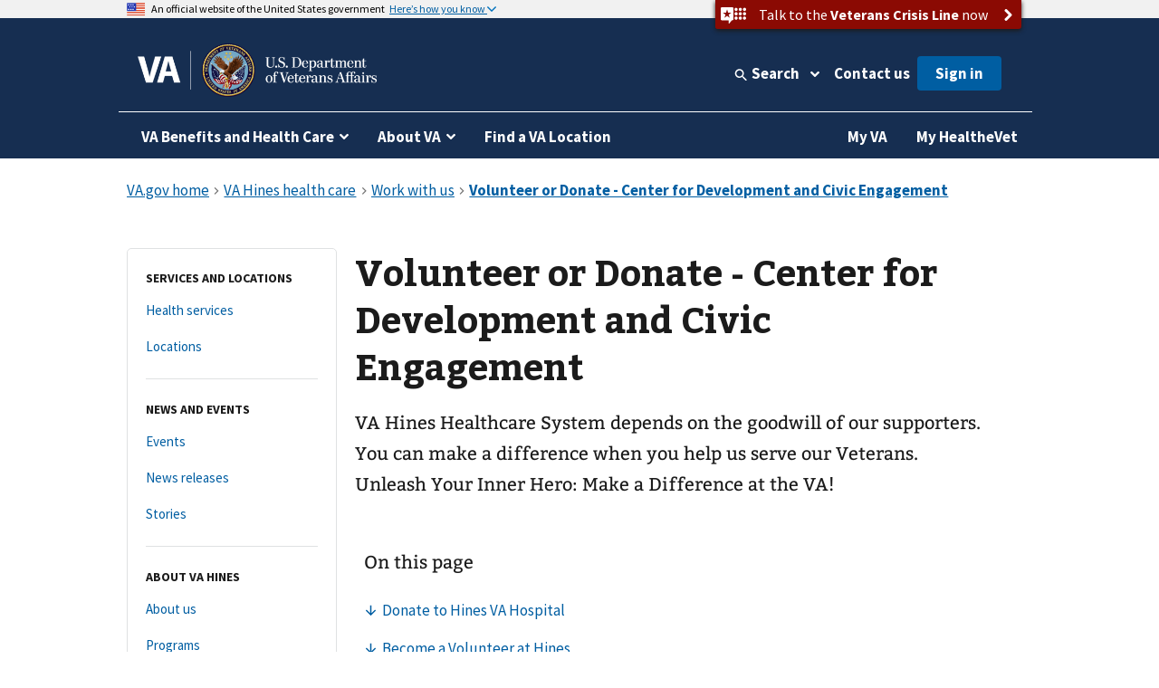

--- FILE ---
content_type: text/html
request_url: https://www.va.gov/hines-health-care/work-with-us/volunteer-or-donate/
body_size: 14542
content:
<!DOCTYPE html><!--[if lt IE 7 ]> <html lang="en" class="ie6"> <![endif]--><!--[if IE 7 ]> <html lang="en" class="ie7"> <![endif]--><!--[if IE 8 ]> <html lang="en" class="ie8"> <![endif]--><!--[if IE 9 ]> <html lang="en" class="ie9"> <![endif]--><!--[if (gt IE 9)|!(IE)]><!--><html lang="en"><!--<![endif]--><!--
  layout: health_care_region_detail_page.drupal.liquid
  path: hines-health-care/work-with-us/volunteer-or-donate
  entityId: 34764
--><head>
  <meta charset="utf-8">
  <meta http-equiv="X-UA-Compatible" content="IE=edge">
  <meta name="HandheldFriendly" content="True">
  <meta name="MobileOptimized" content="320">
  <meta name="viewport" content="width=device-width, initial-scale=1.0">

  <!-- Preconnecting required origins: https://web.dev/uses-rel-preconnect/ -->
  <link rel="preconnect" href="https://www.googletagmanager.com">
    <link rel="preconnect" href="https://api.va.gov">

  <!-- Index only pages on production. -->

  <!-- Add metatags. -->
<!-- Canonical URL -->
  <link rel="canonical" href="https://www.va.gov/hines-health-care/work-with-us/volunteer-or-donate/">

<!-- Last updated -->
  <meta name="DC.Date" scheme="W3CDTF" content="2025-12-18">


<!-- Last updated -->

<!-- Mobile App Promo Banners config -->

<!-- End Mobile App Promo Banners config -->

<!-- og:url -->
  <meta property="og:url" content="https://www.va.gov/hines-health-care/work-with-us/volunteer-or-donate/">

<!-- og:type -->
<meta property="og:type" content="website">

<!-- article:tags -->

<!-- Custom metatags -->
                          <meta name="description" content="VA Hines Healthcare System depends on the goodwill of our supporters. You can make a difference when you help us serve our Veterans. Unleash Your Inner Hero: Make a Difference at the VA!">
                    <link rel="image_src" href="https://www.va.gov/img/design/logo/va-og-image.png">
                        <meta property="og:description" content="VA Hines Healthcare System depends on the goodwill of our supporters. You can make a difference when you help us serve our Veterans. Unleash Your Inner Hero: Make a Difference at the VA!">
                              <meta property="og:image" content="https://www.va.gov/img/design/logo/va-og-image.png">
                              <meta property="og:image:alt" content="U.S. Department of Veterans Affairs">
                              <meta property="og:site_name" content="Veterans Affairs">
                              <meta property="og:title" content="Volunteer or Donate - Center for Development and Civic Engagement | Veterans Affairs">
                              <title>Volunteer Or Donate - Center For Development And Civic Engagement | VA Hines Health Care | Veterans Affairs</title>
                              <meta name="twitter:card" content="summary_large_image">
                              <meta name="twitter:description" content="You can make a difference when you volunteer at or donate to the VA Hines Healthcare System.">
                              <meta name="twitter:image" content="https://www.va.gov/img/design/logo/va-og-image.png">
                              <meta name="twitter:image:alt" content="U.S. Department of Veterans Affairs">
                              <meta name="twitter:site" content="@DeptVetAffairs">
                              <meta name="twitter:title" content="Volunteer or Donate - Center for Development and Civic Engagement | VA Hines health care | Veterans Affairs">
        
<!-- Default metatags -->

  <!-- Add polyfills. -->
  <script nonce="VoxWlYfTNOfacDui8WRyTD9KGd0tdXa1" nomodule data-entry-name="polyfills.js" src="https://prod-va-gov-assets.s3-us-gov-west-1.amazonaws.com/generated/polyfills.entry.js"></script>

  <!-- Add analytics helpers. -->
  <script nonce="VoxWlYfTNOfacDui8WRyTD9KGd0tdXa1">
/**
 * An alias for window.dataLayer.push made available under the window so that it is accessible in content files.
 * @module module:record-event
 * @see https://developers.google.com/tag-manager/devguide
 * @see module:platform/monitoring/record-event
 * @param {object} data - The event data that will be sent to GA.
 */
window.dataLayer = [] || window.dataLayer;
window.recordEvent = function(data) {
  return window.dataLayer.push(data);
};
window.recordMultipleEvents = function (events){
  events.forEach(event => recordEvent(event))
}
  </script>

  <!-- Add web components. -->
    <link rel="stylesheet" data-entry-name="web-components.css" href="https://prod-va-gov-assets.s3-us-gov-west-1.amazonaws.com/generated/web-components.css">

      <script nonce="VoxWlYfTNOfacDui8WRyTD9KGd0tdXa1" defer data-entry-name="web-components.js" src="https://prod-va-gov-assets.s3-us-gov-west-1.amazonaws.com/generated/web-components.entry.js"></script>
  
  <!-- Render GA template. -->

    


<script data-e2e="analytics-script" nonce="VoxWlYfTNOfacDui8WRyTD9KGd0tdXa1">
        (function(w, d, s, l, i) {
  w[l] = w[l] || [];
  w[l].push({ 'gtm.start': new Date().getTime(), event: 'gtm.js' });
  var f = d.getElementsByTagName(s)[0],
    j = d.createElement(s),
    dl = l != 'dataLayer' ? '&l=' + l : '';
  j.async = true;
  j.src = 'https://www.googletagmanager.com/gtm.js?id=' + i + dl;
  f.parentNode.insertBefore(j, f);
})(window, document, 'script', 'dataLayer', 'GTM-WFJWBD');
      (function(window) {
  function withFormContent(acc, data) {
    //console.log("acc.content data",data.Content);
    acc.content = data.Content;
  }

  function withFeedbackUUID(acc, data) {
    acc.feedbackUUID = data.Feedback_UUID;
  }

  function mEvent(name, action, opts) {
    opts = opts || {};
    var custom = opts.custom;
    var label = opts.label;

    function handle(event) {
      var start = +new Date();
      var cm = window.cm || function() {};
      var mData = event.detail;
      var eData = {
        category: 'Medallia',
        action: action,
        label: label || mData.Form_Type,
        value: mData.Form_ID,
        myParams: {},
      };
      if (custom) {
        for (var i = 0; i < custom.length; i++)
          custom[i](eData.myParams, mData);
      }
      var end = +new Date();
      console.log('send', 'event', eData, end - start);
      recordEvent({
        event: eData.action,
        'survey-tool': eData.category,
        'survey-form-id': eData.value,
        'survey-status': eData.label,
        'survey-details': eData.myParams,
      });
    }
    window.addEventListener('MDigital_' + name, handle);
  }
  mEvent('ShowForm_Called', 'survey-show-form-call');
  mEvent('Form_Displayed', 'survey-start-form');
  mEvent('Form_Next_Page', 'survey-next-click');
  mEvent('Form_Back_Page', 'survey-back-click');
  mEvent('Form_Close_Submitted', 'survey-submit-close');
  mEvent('Form_Close_No_Submit', 'survey-no-submit-close');
  mEvent('Feedback_Submit', 'survey-submit', {
    custom: [withFeedbackUUID, withFormContent],
  });
  mEvent('Submit_Feedback', 'survey--submission', {
    custom: [withFeedbackUUID, withFormContent],
  });
  mEvent('Feedback_Button_Clicked', 'survey-button-click', {
    custom: [withFeedbackUUID],
  });
  mEvent('ThankYou_Displayed', 'survey--submission-successful', {
    custom: [withFeedbackUUID, withFormContent],
  });
  mEvent('Invite_Displayed', 'survey-invitation-display', {
    label: 'Invite',
  });
  mEvent('Invite_Accepted', 'survey-invitation-accept', {
    label: 'Invite',
  });
  mEvent('Invite_Declined', 'survey-invitation-decline', {
    label: 'Invite',
  });
  mEvent('Invite_Skipped', 'survey-invitation-skip', {
    label: 'Invite',
  });
})(window);
    
  recordEvent({ environment: 'vagovprod' });
  if ( self !== top ) {
    recordEvent({ event: 'iframed', embeddedIn: document.referrer });
  }
</script>


  <!-- Add Icons. -->
  <link href="https://s3-us-gov-west-1.amazonaws.com/content.www.va.gov/img/design/icons/apple-touch-icon.png" rel="apple-touch-icon-precomposed">
  <link href="https://s3-us-gov-west-1.amazonaws.com/content.www.va.gov/img/design/icons/apple-touch-icon-72x72.png" rel="apple-touch-icon-precomposed" sizes="72x72">
  <link href="https://s3-us-gov-west-1.amazonaws.com/content.www.va.gov/img/design/icons/apple-touch-icon-114x114.png" rel="apple-touch-icon-precomposed" sizes="114x114">
  <link href="https://s3-us-gov-west-1.amazonaws.com/content.www.va.gov/img/design/icons/apple-touch-icon-152x152.png" rel="apple-touch-icon-precomposed" sizes="144x144">
  <link rel="shortcut icon" href="https://s3-us-gov-west-1.amazonaws.com/content.www.va.gov/img/design/icons/favicon.ico">

  <meta name="msapplication-TileImage" content="/img/design/icons/apple-touch-icon-114x114">
  <meta name="msapplication-TileColor" content="#144073">

  <!-- Preload main fonts -->
  <link rel="preload" href="https://prod-va-gov-assets.s3-us-gov-west-1.amazonaws.com/generated/sourcesanspro-bold-webfont.woff2" as="font" type="font/woff2" crossorigin>
  <link rel="preload" href="https://prod-va-gov-assets.s3-us-gov-west-1.amazonaws.com/generated/sourcesanspro-regular-webfont.woff2" as="font" type="font/woff2" crossorigin>
  <link rel="preload" href="https://prod-va-gov-assets.s3-us-gov-west-1.amazonaws.com/generated/bitter-bold.woff2" as="font" type="font/woff2" crossorigin>

  <!-- CSS -->
  <link rel="stylesheet" data-entry-name="style.css" href="https://prod-va-gov-assets.s3-us-gov-west-1.amazonaws.com/generated/style.css">
  <link rel="stylesheet" data-entry-content="content-build.css" href="https://s3-us-gov-west-1.amazonaws.com/content.www.va.gov/assets/content-build.css">
  <link rel="stylesheet" data-entry-name="static-pages.css" href="https://prod-va-gov-assets.s3-us-gov-west-1.amazonaws.com/generated/static-pages.css">

  <!-- Old IE -->

  <!--[if lt IE 9]>
<link rel='stylesheet' href='/assets/css/ie.css'>
<![endif]-->


  <script nonce="VoxWlYfTNOfacDui8WRyTD9KGd0tdXa1" defer data-entry-name="vendor.js" src="https://prod-va-gov-assets.s3-us-gov-west-1.amazonaws.com/generated/vendor.entry.js"></script>
  <script nonce="VoxWlYfTNOfacDui8WRyTD9KGd0tdXa1" defer data-entry-name="static-pages.js" src="https://prod-va-gov-assets.s3-us-gov-west-1.amazonaws.com/generated/static-pages.entry.js"></script>

  <!--
  We participate in the US government’s analytics program. See the data at analytics.usa.gov.
  https://github.com/digital-analytics-program/gov-wide-code
-->
  <script async type="text/javascript" nonce="VoxWlYfTNOfacDui8WRyTD9KGd0tdXa1" src="https://dap.digitalgov.gov/Universal-Federated-Analytics-Min.js?agency=VA" id="_fed_an_ua_tag"></script>

  <script nonce="VoxWlYfTNOfacDui8WRyTD9KGd0tdXa1" type="text/javascript">
    function focusContent(e) {
      e.preventDefault();
      const contentElement = document.querySelector('#content h1') || document.querySelector('#content');
      contentElement.setAttribute('tabindex', '-1');
      contentElement.addEventListener('blur', function(event) {
        event.target.removeAttribute('tabindex');
      }, true);
      window.scrollTo(0, contentElement.offsetTop);
      contentElement.focus();
    }
    window.VetsGov = window.VetsGov || {};
    window.VetsGov.headerFooter = JSON.parse("{\"footerData\":[{\"column\":\"bottom_rail\",\"href\":\"https://www.va.gov/accessibility-at-va\",\"order\":1,\"target\":null,\"title\":\"508 compliance\"},{\"column\":\"bottom_rail\",\"href\":\"https://www.va.gov/resources/your-civil-rights-and-how-to-file-a-discrimination-complaint/\",\"order\":2,\"target\":null,\"title\":\"Civil Rights\"},{\"column\":\"bottom_rail\",\"href\":\"https://department.va.gov/foia/\",\"order\":3,\"target\":null,\"title\":\"Freedom of Information Act (FOIA)\"},{\"column\":\"bottom_rail\",\"href\":\"https://www.va.gov/report-harassment/\",\"order\":4,\"target\":null,\"title\":\"Harassment\"},{\"column\":\"bottom_rail\",\"href\":\"https://www.va.gov/oig/\",\"order\":5,\"target\":null,\"title\":\"Office of Inspector General\"},{\"column\":\"bottom_rail\",\"href\":\"https://www.va.gov/opa/Plain_Language.asp\",\"order\":6,\"target\":null,\"title\":\"Plain language\"},{\"column\":\"bottom_rail\",\"href\":\"https://www.va.gov/privacy-policy/\",\"order\":7,\"target\":null,\"title\":\"Privacy, policies, and legal information\"},{\"column\":\"bottom_rail\",\"href\":\"https://www.oprm.va.gov/\",\"order\":8,\"target\":null,\"title\":\"VA Privacy Service\"},{\"column\":\"bottom_rail\",\"href\":\"https://www.va.gov/ORM/NoFEAR_Select.asp\",\"order\":9,\"target\":null,\"title\":\"No FEAR Act Data\"},{\"column\":\"bottom_rail\",\"href\":\"https://www.usa.gov/\",\"order\":10,\"target\":null,\"title\":\"USA.gov\"},{\"column\":\"bottom_rail\",\"href\":\"https://www.va.gov/performance-dashboard/\",\"order\":11,\"target\":null,\"title\":\"VA performance dashboard\"},{\"column\":\"bottom_rail\",\"href\":\"https://www.va.gov/veterans-portrait-project/\",\"order\":12,\"target\":null,\"title\":\"Veterans Portrait Project\"},{\"column\":1,\"href\":\"https://www.va.gov/homeless/\",\"order\":1,\"target\":null,\"title\":\"Homeless Veterans\"},{\"column\":1,\"href\":\"https://www.va.gov/womenvet/\",\"order\":2,\"target\":null,\"title\":\"Women Veterans\"},{\"column\":1,\"href\":\"https://www.va.gov/centerforminorityveterans/\",\"order\":3,\"target\":null,\"title\":\"Minority Veterans\"},{\"column\":1,\"href\":\"https://www.ptsd.va.gov/\",\"order\":4,\"target\":null,\"title\":\"PTSD\"},{\"column\":1,\"href\":\"https://www.mentalhealth.va.gov/\",\"order\":5,\"target\":null,\"title\":\"Mental health\"},{\"column\":1,\"href\":\"https://department.va.gov/veteran-sports/\",\"order\":6,\"target\":null,\"title\":\"Adaptive sports and special events\"},{\"column\":1,\"href\":\"https://www.va.gov/osdbu/\",\"order\":7,\"target\":null,\"title\":\"Small business programs\"},{\"column\":1,\"href\":\"https://www.va.gov/outreach-and-events/events/\",\"order\":8,\"target\":null,\"title\":\"VA outreach events\"},{\"column\":1,\"href\":\"https://www.nrd.gov/\",\"order\":9,\"target\":null,\"title\":\"National Resource Directory\"},{\"column\":2,\"href\":\"https://www.va.gov/forms/\",\"order\":1,\"target\":null,\"title\":\"VA forms\"},{\"column\":2,\"href\":\"https://www.accesstocare.va.gov/\",\"order\":2,\"target\":null,\"title\":\"VA health care access and quality\"},{\"column\":2,\"href\":\"https://www.va.gov/get-help-from-accredited-representative\",\"order\":3,\"target\":null,\"title\":\"Get help from an accredited representative or VSO\"},{\"column\":2,\"href\":\"https://www.mobile.va.gov/appstore/\",\"order\":4,\"target\":null,\"title\":\"VA mobile apps\"},{\"column\":2,\"href\":\"https://department.va.gov/about/state-departments-of-veterans-affairs-office-locations/\",\"order\":5,\"target\":null,\"title\":\"State Veterans Affairs offices\"},{\"column\":2,\"href\":\"https://www.va.gov/opal/fo/dbwva.asp\",\"order\":6,\"target\":null,\"title\":\"Doing business with VA\"},{\"column\":2,\"href\":\"https://www.va.gov/jobs/\",\"order\":7,\"target\":null,\"title\":\"Careers at VA\"},{\"column\":2,\"href\":\"https://www.va.gov/outreach-and-events/outreach-materials\",\"order\":8,\"target\":null,\"title\":\"VA outreach materials\"},{\"column\":2,\"href\":\"https://www.va.gov/welcome-kit/\",\"order\":9,\"target\":null,\"title\":\"Your VA welcome kit\"},{\"column\":3,\"href\":\"https://news.va.gov/\",\"order\":1,\"target\":null,\"title\":\"VA news\"},{\"column\":3,\"href\":\"https://www.va.gov/opa/pressrel/\",\"order\":2,\"target\":null,\"title\":\"Press releases\"},{\"column\":3,\"href\":\"https://public.govdelivery.com/accounts/USVA/subscriber/new/\",\"order\":3,\"target\":null,\"title\":\"Email updates\"},{\"column\":3,\"href\":\"https://www.facebook.com/VeteransAffairs\",\"order\":4,\"target\":null,\"title\":\"Facebook\"},{\"column\":3,\"href\":\"https://www.instagram.com/deptvetaffairs/\",\"order\":5,\"target\":null,\"title\":\"Instagram\"},{\"column\":3,\"href\":\"https://x.com/DeptVetAffairs/\",\"order\":6,\"target\":null,\"title\":\"X\"},{\"column\":3,\"href\":\"https://www.flickr.com/photos/VeteransAffairs/\",\"order\":7,\"target\":null,\"title\":\"Flickr\"},{\"column\":3,\"href\":\"https://www.youtube.com/user/DeptVetAffairs\",\"order\":8,\"target\":null,\"title\":\"YouTube\"},{\"column\":3,\"href\":\"https://digital.va.gov/web-governance/social-media/social-media-sites/\",\"order\":9,\"target\":null,\"title\":\"All VA social media\"},{\"column\":4,\"href\":\"https://www.va.gov/resources/\",\"order\":1,\"target\":null,\"title\":\"Resources and support\"},{\"column\":4,\"href\":\"https://www.va.gov/contact-us/\",\"order\":2,\"target\":null,\"title\":\"Contact us\"},{\"column\":4,\"label\":\"Call us\",\"href\":\"tel:18006982411\",\"order\":3,\"target\":null,\"title\":\"800-698-2411\"},{\"column\":4,\"href\":\"tel:711\",\"order\":4,\"target\":null,\"title\":\"TTY: 711\"},{\"column\":4,\"label\":\"Visit a medical center or regional office\",\"href\":\"https://www.va.gov/find-locations/\",\"order\":5,\"target\":null,\"title\":\"Find a VA location\"}],\"megaMenuData\":[{\"title\":\"VA Benefits and Health Care\",\"menuSections\":[{\"title\":\"Health care\",\"links\":{\"seeAllLink\":{\"text\":\"View all in health care\",\"href\":\"https://www.va.gov/health-care\"},\"columnOne\":{\"title\":\"Get health care benefits\",\"links\":[{\"text\":\"About VA health benefits\",\"href\":\"https://www.va.gov/health-care/about-va-health-benefits\"},{\"text\":\"How to apply\",\"href\":\"https://www.va.gov/health-care/how-to-apply\"},{\"text\":\"Family and caregiver health benefits\",\"href\":\"https://www.va.gov/family-and-caregiver-benefits/health-and-disability\"},{\"text\":\"Apply now for health care\",\"href\":\"https://www.va.gov/health-care/apply/application\"}]},\"columnTwo\":{\"title\":\"Manage your health\",\"links\":[{\"text\":\"Manage health appointments\",\"href\":\"https://www.va.gov/health-care/manage-appointments\"},{\"text\":\"Refill prescriptions and manage medications\",\"href\":\"https://www.va.gov/health-care/manage-prescriptions-medications\"},{\"text\":\"Review medical records online\",\"href\":\"https://www.va.gov/health-care/review-medical-records\"},{\"text\":\"Send and receive secure messages\",\"href\":\"https://www.va.gov/health-care/send-receive-messages\"},{\"text\":\"File for travel pay reimbursement\",\"href\":\"https://www.va.gov/health-care/file-travel-pay-reimbursement\"}]},\"columnThree\":{\"img\":{\"src\":\"https://www.va.gov/img/styles/3_2_medium_thumbnail/public/hub_promos/health-care.png\",\"alt\":\"\"},\"link\":{\"text\":\"Manage your health care with My HealtheVet on VA.gov\",\"href\":\"https://www.va.gov/health-care/manage-health\"},\"description\":\"You can now manage your VA health care in the same place you manage your other VA benefits and services.\"}}},{\"title\":\"Disability\",\"links\":{\"seeAllLink\":{\"text\":\"View all in disability\",\"href\":\"https://www.va.gov/disability\"},\"columnOne\":{\"title\":\"Get disability benefits\",\"links\":[{\"text\":\"Eligibility\",\"href\":\"https://www.va.gov/disability/eligibility\"},{\"text\":\"How to file a claim\",\"href\":\"https://www.va.gov/disability/how-to-file-claim\"},{\"text\":\"Survivor and dependent compensation (DIC)\",\"href\":\"https://www.va.gov/family-and-caregiver-benefits/survivor-compensation/dependency-indemnity-compensation\"},{\"text\":\"File a claim online\",\"href\":\"https://www.va.gov/disability/file-disability-claim-form-21-526ez/\"}]},\"columnTwo\":{\"title\":\"Manage your benefits\",\"links\":[{\"text\":\"Check your claim, decision review, or appeal status\",\"href\":\"https://www.va.gov/claim-or-appeal-status\"},{\"text\":\"View your payment history\",\"href\":\"https://www.va.gov/va-payment-history\"},{\"text\":\"Upload evidence to support your claim\",\"href\":\"https://www.va.gov/disability/upload-supporting-evidence\"},{\"text\":\"File for a VA disability increase\",\"href\":\"https://www.va.gov/disability/file-disability-claim-form-21-526ez/\"},{\"text\":\"Request a decision review or appeal\",\"href\":\"https://www.va.gov/decision-reviews\"}]},\"columnThree\":{\"img\":{\"src\":\"https://www.va.gov/img/styles/3_2_medium_thumbnail/public/hub_promos/disability.png\",\"alt\":\"\"},\"link\":{\"text\":\"VA claim exam (C&P exam)\",\"href\":\"https://www.va.gov/resources/va-claim-exam\"},\"description\":\"Find out why you might need a claim exam. Learn how to schedule and prepare for your appointment.\"}}},{\"title\":\"Education and training\",\"links\":{\"seeAllLink\":{\"text\":\"View all in education\",\"href\":\"https://www.va.gov/education\"},\"columnOne\":{\"title\":\"Get education benefits\",\"links\":[{\"text\":\"About GI Bill benefits\",\"href\":\"https://www.va.gov/education/about-gi-bill-benefits\"},{\"text\":\"Eligibility\",\"href\":\"https://www.va.gov/education/eligibility\"},{\"text\":\"How to apply\",\"href\":\"https://www.va.gov/education/how-to-apply\"},{\"text\":\"Veteran Readiness and Employment (Chapter 31)\",\"href\":\"https://www.va.gov/careers-employment/vocational-rehabilitation\"},{\"text\":\"Education and career benefits for family members\",\"href\":\"https://www.va.gov/family-and-caregiver-benefits/education-and-careers\"}]},\"columnTwo\":{\"title\":\"Manage your benefits\",\"links\":[{\"text\":\"View your VA payment history\",\"href\":\"https://www.va.gov/va-payment-history\"},{\"text\":\"Check your remaining Post-9/11 GI Bill benefits\",\"href\":\"https://www.va.gov/education/check-remaining-post-9-11-gi-bill-benefits\"},{\"text\":\"Transfer your Post-9/11 GI Bill benefits\",\"href\":\"https://www.va.gov/education/transfer-post-9-11-gi-bill-benefits\"},{\"text\":\"Verify your school enrollment\",\"href\":\"https://www.va.gov/education/verify-school-enrollment\"},{\"text\":\"Change your direct deposit information\",\"href\":\"https://www.va.gov/change-direct-deposit\"}]},\"columnThree\":{\"img\":{\"src\":\"https://www.va.gov/img/styles/3_2_medium_thumbnail/public/hub_promos/education.png\",\"alt\":\"\"},\"link\":{\"text\":\"GI Bill\u00AE Comparison Tool\",\"href\":\"https://www.va.gov/education/gi-bill-comparison-tool\"},\"description\":\"Learn about education programs and compare benefits by school.\"}}},{\"title\":\"Careers and employment\",\"links\":{\"seeAllLink\":{\"text\":\"View all in careers and employment\",\"href\":\"https://www.va.gov/careers-employment\"},\"columnOne\":{\"title\":\"Get employment benefits\",\"links\":[{\"text\":\"About Veteran Readiness and Employment (VR&E)\",\"href\":\"https://www.va.gov/careers-employment/vocational-rehabilitation\"},{\"text\":\"How to apply\",\"href\":\"https://www.va.gov/careers-employment/vocational-rehabilitation/how-to-apply\"},{\"text\":\"Educational and career counseling\",\"href\":\"https://www.va.gov/careers-employment/education-and-career-counseling\"},{\"text\":\"Veteran-owned small business support\",\"href\":\"https://www.va.gov/careers-employment/veteran-owned-business-support\"},{\"text\":\"Apply for VR&E benefits\",\"href\":\"https://www.va.gov/careers-employment/vocational-rehabilitation/apply-vre-form-28-1900/\"}]},\"columnTwo\":{\"title\":\"Manage your career\",\"links\":[{\"text\":\"VA transition assistance\",\"href\":\"https://www.benefits.va.gov/tap/\"},{\"text\":\"Find a job\",\"href\":\"https://www.dol.gov/veterans/findajob/\"},{\"text\":\"Find VA careers and support\",\"href\":\"https://www.va.gov/jobs/\"},{\"text\":\"Print your civil service preference letter\",\"href\":\"https://www.va.gov/records/download-va-letters\"}]},\"columnThree\":{\"img\":{\"src\":\"https://www.va.gov/img/styles/3_2_medium_thumbnail/public/hub_promos/careers.png\",\"alt\":\"\"},\"link\":{\"text\":\"Check your VR&E eligibility and benefits\",\"href\":\"https://www.va.gov/careers-employment/your-vre-eligibility/\"},\"description\":\"Sign in and we\u2019ll tell you if you\u2019re eligible for VR&E benefits.\"}}},{\"title\":\"Pension\",\"links\":{\"seeAllLink\":{\"text\":\"View all in pension\",\"href\":\"https://www.va.gov/pension\"},\"columnOne\":{\"title\":\"Get pension benefits\",\"links\":[{\"text\":\"Veterans Pension eligibility\",\"href\":\"https://www.va.gov/pension/eligibility\"},{\"text\":\"How to apply\",\"href\":\"https://www.va.gov/pension/how-to-apply\"},{\"text\":\"Apply now for a Veterans Pension\",\"href\":\"https://www.va.gov/pension/apply-for-veteran-pension-form-21p-527ez/\"},{\"text\":\"Aid and attendance benefits and housebound allowance\",\"href\":\"https://www.va.gov/pension/aid-attendance-housebound\"},{\"text\":\"Survivors Pension\",\"href\":\"https://www.va.gov/family-and-caregiver-benefits/survivor-compensation/survivors-pension\"}]},\"columnTwo\":{\"title\":\"Manage your benefits\",\"links\":[{\"text\":\"Check your claim, decision review, or appeal status\",\"href\":\"https://www.va.gov/claim-or-appeal-status\"},{\"text\":\"View your VA payment history\",\"href\":\"https://www.va.gov/va-payment-history\"},{\"text\":\"Change your address\",\"href\":\"https://www.va.gov/change-address\"},{\"text\":\"Change your direct deposit information\",\"href\":\"https://www.va.gov/change-direct-deposit\"}]},\"columnThree\":{\"img\":{\"src\":\"https://www.va.gov/img/styles/3_2_medium_thumbnail/public/hub_promos/pension.png\",\"alt\":\"\"},\"link\":{\"text\":\"Get your pension payments electronically\",\"href\":\"https://www.godirect.gov/gpw\"},\"description\":\"Sign up for direct deposit or a pre-paid debit card.\"}}},{\"title\":\"Housing assistance\",\"links\":{\"seeAllLink\":{\"text\":\"View all in housing assistance\",\"href\":\"https://www.va.gov/housing-assistance\"},\"columnOne\":{\"title\":\"Get home loan benefits\",\"links\":[{\"text\":\"About VA home loan types\",\"href\":\"https://www.va.gov/housing-assistance/home-loans/loan-types\"},{\"text\":\"How to request a COE\",\"href\":\"https://www.va.gov/housing-assistance/home-loans/how-to-request-coe\"},{\"text\":\"Check your COE status\",\"href\":\"https://www.va.gov/housing-assistance/home-loans/check-coe-status\"},{\"text\":\"Request a COE online\",\"href\":\"https://www.va.gov/housing-assistance/home-loans/request-coe-form-26-1880\"}]},\"columnTwo\":{\"title\":\"Get Veterans housing grants\",\"links\":[{\"text\":\"About disability housing grants\",\"href\":\"https://www.va.gov/housing-assistance/disability-housing-grants\"},{\"text\":\"Check your claim, decision review, or appeal status\",\"href\":\"https://www.va.gov/claim-or-appeal-status\"},{\"text\":\"How to apply for an adapted housing grant\",\"href\":\"https://www.va.gov/housing-assistance/disability-housing-grants/how-to-apply\"}]},\"columnThree\":{\"img\":{\"src\":\"https://www.va.gov/img/styles/3_2_medium_thumbnail/public/hub_promos/housing.png\",\"alt\":\"\"},\"link\":{\"text\":\"National Call Center for Homeless Veterans\",\"href\":\"https://www.va.gov/homeless/nationalcallcenter.asp\"},\"description\":\"Find out how we can help you or a Veteran you care about connect with VA and local resources 24 hours a day, 7 days a week.\"}}},{\"title\":\"Life insurance\",\"links\":{\"seeAllLink\":{\"text\":\"View all in life insurance\",\"href\":\"https://www.va.gov/life-insurance\"},\"columnOne\":{\"title\":\"Get life insurance\",\"links\":[{\"text\":\"About life insurance options\",\"href\":\"https://www.va.gov/life-insurance/options-eligibility\"},{\"text\":\"Benefits for totally disabled or terminally ill policyholders\",\"href\":\"https://www.va.gov/life-insurance/totally-disabled-or-terminally-ill\"},{\"text\":\"Beneficiary financial counseling and online will preparation\",\"href\":\"https://www.benefits.va.gov/insurance/bfcs.asp\"}]},\"columnTwo\":{\"title\":\"Manage your life insurance\",\"links\":[{\"text\":\"Access your policy online\",\"href\":\"https://www.va.gov/life-insurance/manage-your-policy\"},{\"text\":\"Update your beneficiaries\",\"href\":\"https://www.benefits.va.gov/INSURANCE/updatebene.asp\"},{\"text\":\"File a claim for insurance benefits\",\"href\":\"https://www.benefits.va.gov/INSURANCE/file_death_claim.asp\"},{\"text\":\"Check your claim, decision review, or appeal status\",\"href\":\"https://www.va.gov/claim-or-appeal-status\"}]},\"columnThree\":{\"img\":{\"src\":\"https://www.va.gov/img/styles/3_2_medium_thumbnail/public/hub_promos/life-insurance.png\",\"alt\":\"\"},\"link\":{\"text\":\"Learn how to apply for Veterans Affairs Life Insurance (VALife)\",\"href\":\"https://www.va.gov/life-insurance/options-eligibility/valife\"},\"description\":\"VALife is a life insurance program for Veterans with service-connected disabilities.\"}}},{\"title\":\"Burials and memorials\",\"links\":{\"seeAllLink\":{\"text\":\"View all in burials and memorials\",\"href\":\"https://www.va.gov/burials-memorials\"},\"columnOne\":{\"title\":\"Get burial benefits\",\"links\":[{\"text\":\"Eligibility\",\"href\":\"https://www.va.gov/burials-memorials/eligibility\"},{\"text\":\"Pre-need burial eligibility determination\",\"href\":\"https://www.va.gov/burials-memorials/pre-need-eligibility\"},{\"text\":\"Veteran burial allowance\",\"href\":\"https://www.va.gov/burials-memorials/veterans-burial-allowance\"},{\"text\":\"Memorial items\",\"href\":\"https://www.va.gov/burials-memorials/memorial-items\"},{\"text\":\"Survivor and dependent compensation (DIC)\",\"href\":\"https://www.va.gov/family-and-caregiver-benefits/survivor-compensation/dependency-indemnity-compensation\"}]},\"columnTwo\":{\"title\":\"Plan a burial\",\"links\":[{\"text\":\"Schedule a burial for a Veteran or family member\",\"href\":\"https://www.va.gov/burials-memorials/schedule-a-burial\"},{\"text\":\"Find a cemetery\",\"href\":\"https://www.cem.va.gov/cems/listcem.asp\"},{\"text\":\"Request military records (DD214)\",\"href\":\"https://www.va.gov/records/get-military-service-records\"}]},\"columnThree\":{\"img\":{\"src\":\"https://www.va.gov/img/styles/3_2_medium_thumbnail/public/hub_promos/burials.png\",\"alt\":\"\"},\"link\":{\"text\":\"Find burial and memorial benefits information\",\"href\":\"https://www.cem.va.gov/veterans-and-families/\"},\"description\":\"Eligible Veterans have earned VA burial and memorial benefits for themselves, their spouses, and qualifying family members.  Ensure you receive the honor and remembrance you deserve.\"}}},{\"title\":\"Records\",\"links\":{\"seeAllLink\":{\"text\":\"View all in records\",\"href\":\"https://www.va.gov/records\"},\"columnOne\":{\"title\":\"Get your records\",\"links\":[{\"text\":\"Review medical records online\",\"href\":\"https://www.va.gov/health-care/review-medical-records\"},{\"text\":\"Download your VA benefits letters\",\"href\":\"https://www.va.gov/records/download-va-letters\"},{\"text\":\"How to request a VA home loan Certificate of Eligibility (COE)\",\"href\":\"https://www.va.gov/housing-assistance/home-loans/how-to-request-coe\"},{\"text\":\"Get Veteran ID cards\",\"href\":\"https://www.va.gov/records/get-veteran-id-cards\"}]},\"columnTwo\":{\"title\":\"Manage your records\",\"links\":[{\"text\":\"Request your military records (DD214)\",\"href\":\"https://www.va.gov/records/get-military-service-records\"},{\"text\":\"Change your address\",\"href\":\"https://www.va.gov/change-address\"},{\"text\":\"How to apply for a discharge upgrade\",\"href\":\"https://www.va.gov/discharge-upgrade-instructions\"},{\"text\":\"View your VA payment history\",\"href\":\"https://www.va.gov/va-payment-history\"},{\"text\":\"Search historical military records (National Archives)\",\"href\":\"https://www.archives.gov/\"}]},\"columnThree\":{\"img\":{\"src\":\"https://www.va.gov/img/styles/3_2_medium_thumbnail/public/hub_promos/records.png\",\"alt\":\"\"},\"link\":{\"text\":\"Confirm your VA benefit status\",\"href\":\"https://www.va.gov/records/download-va-letters\"},\"description\":\"Download letters like your eligibility or award letter for certain benefits.\"}}},{\"title\":\"Service members\",\"text\":\"Service members\",\"href\":\"https://www.va.gov/service-member-benefits\"},{\"title\":\"Family and caregivers\",\"text\":\"Family and caregivers\",\"href\":\"https://www.va.gov/family-member-benefits\"}]},{\"title\":\"About VA\",\"menuSections\":{\"mainColumn\":{\"title\":\"VA organizations\",\"links\":[{\"text\":\"Veterans Health Administration\",\"href\":\"https://www.va.gov/health\"},{\"text\":\"Veterans Benefits Administration\",\"href\":\"https://www.benefits.va.gov/benefits/\"},{\"text\":\"National Cemetery Administration\",\"href\":\"https://www.cem.va.gov/\"},{\"text\":\"VA Leadership\",\"href\":\"https://department.va.gov/biographies/?_bio_position=assistant-secretary%2Cchairman%2Cdeputy-secretary%2Cgeneral-counsel%2Cinspector-general%2Cprincipal-executive-director%2Csecretary%2Cunder-secretary%2Cva-chief-of-staff/%3Fredirect%3D1%2Cva-chief-of-staff\"},{\"text\":\"Public Affairs\",\"href\":\"https://department.va.gov/administrations-and-offices/public-and-intergovernmental-affairs/\"},{\"text\":\"Congressional Affairs\",\"href\":\"https://www.va.gov/oca/index.asp\"},{\"text\":\"All VA offices and organizations\",\"href\":\"https://department.va.gov/about/\"}]},\"columnOne\":{\"title\":\"Innovation at VA\",\"links\":[{\"text\":\"Health research\",\"href\":\"https://www.research.va.gov/\"},{\"text\":\"Public health\",\"href\":\"https://www.publichealth.va.gov/\"},{\"text\":\"VA open data\",\"href\":\"https://www.va.gov/data/\"},{\"text\":\"Veterans analysis and statistics\",\"href\":\"https://www.va.gov/VETDATA/index.asp\"},{\"text\":\"Appeals modernization\",\"href\":\"https://www.benefits.va.gov/benefits/appeals.asp\"},{\"text\":\"VA Innovation Center\",\"href\":\"https://www.innovation.va.gov/\"},{\"text\":\"Recovery Act\",\"href\":\"https://www.va.gov/recovery/\"}]},\"columnTwo\":{\"title\":\"Learn about VA\",\"links\":[{\"text\":\"About VA\",\"href\":\"https://department.va.gov/about/\"},{\"text\":\"History of VA\",\"href\":\"https://department.va.gov/history/\"},{\"text\":\"VA plans, budget, finances, and performance\",\"href\":\"https://department.va.gov/about/va-plans-budget-finances-and-performance/\"},{\"text\":\"National cemetery history program\",\"href\":\"https://www.cem.va.gov/cem/history/index.asp\"},{\"text\":\"Veterans legacy program\",\"href\":\"https://www.cem.va.gov/cem/legacy/index.asp\"},{\"text\":\"Volunteer or donate\",\"href\":\"https://www.volunteer.va.gov/index.asp\"}]},\"columnThree\":{\"img\":{\"src\":\"https://www.va.gov/img/styles/3_2_medium_thumbnail/public/2023-11/disability%20icon.png\",\"alt\":\"Paper icon\"},\"link\":{\"text\":\"Agency Financial Report\",\"href\":\"https://department.va.gov/administrations-and-offices/management/finance/agency-financial-report/\"},\"description\":\"View the FY 2024 report that includes VA accomplishments with taxpayer dollars and the challenges that remain.\"}}},{\"title\":\"Find a VA Location\",\"href\":\"https://www.va.gov/find-locations/\"}]}");
  </script>


      <script type="text/javascript" nonce="VoxWlYfTNOfacDui8WRyTD9KGd0tdXa1">
      window.vaSurvey = 'mcenter';
    </script>

<script defer type="text/javascript" nonce="VoxWlYfTNOfacDui8WRyTD9KGd0tdXa1" src="https://resource.digital.voice.va.gov/wdcvoice/2/onsite/embed.js" async></script>





</head>

<body class=" merger">
  <div id="announcement-root"></div>
  <!-- Draft status -->

        <noscript><iframe src="https://www.googletagmanager.com/ns.html?id=GTM-WFJWBD" height="0" width="0" class="csp-inline-patch-footer"></iframe></noscript>

  <a class="show-on-focus" href="#content" id="c47ca8a5b8481ccdee80d1d3f505a833">Skip to Content</a>


  <!-- Header Default-->
  <header class="header" role="banner" id="header-default">
    <!-- Mobile Layout -->
    <div data-widget-type="header" data-show="true" data-show-nav-login="true" data-show-mega-menu="true" id="header-v2"></div>

    <!-- Tablet/Desktop Layout -->
      <div id="legacy-header" class="vads-u-display--none">
  <div class="va-notice--banner">
    <div class="va-notice--banner-inner">
<div class="usa-banner">
  <div class="usa-accordion">
    <div class="usa-banner-header">
      <div class="usa-grid usa-banner-inner">
      <img src="https://s3-us-gov-west-1.amazonaws.com/content.www.va.gov/img/tiny-usa-flag.png" alt="U.S. flag" height="20" width="20">
      <p>An official website of the United States government</p>
      <button id="usa-banner-toggle" class="usa-accordion-button usa-banner-button" aria-expanded="false" aria-controls="gov-banner">
        <span class="usa-banner-button-text">Here&#x2019;s how you know</span>
      </button>
      </div>
    </div>
    <div class="usa-banner-content usa-grid usa-accordion-content" id="gov-banner" aria-hidden="true">
      <div class="usa-banner-guidance-gov usa-width-one-half">
        <img class="usa-banner-icon usa-media_block-img" src="https://s3-us-gov-west-1.amazonaws.com/content.www.va.gov/img/icon-dot-gov.svg" alt="Dot gov">
        <div class="usa-media_block-body">
          <p>
            <strong>The .gov means it&#x2019;s official.</strong>
            <br>
            Federal government websites often end in .gov or .mil. Before sharing sensitive information, make sure you&apos;re on a federal government site.
          </p>
        </div>
      </div>
      <div class="usa-banner-guidance-ssl usa-width-one-half">
        <img class="usa-banner-icon usa-media_block-img" src="https://s3-us-gov-west-1.amazonaws.com/content.www.va.gov/img/icon-https.svg" alt="SSL">
        <div class="usa-media_block-body">
          <p>
            <strong>The site is secure.</strong>
            <br> The <strong>https://</strong> ensures that you&apos;re connecting to the official website and that any information you provide is encrypted and sent securely.
          </p>
        </div>
      </div>
    </div>
  </div>
</div>
    </div>
    <div class="va-crisis-line-container vads-u-background-color--secondary-darkest">
      <button class="va-crisis-line va-overlay-trigger vads-u-background-color--secondary-darkest" data-show="#modal-crisisline" id="dd6c21d6df3b1fae612ee86f52905d87">
        <div class="va-crisis-line-inner">
          <span class="va-crisis-line-icon" aria-hidden="true"></span>
          <span class="va-crisis-line-text" id="256d52066f184f95904a31ffaa01791d">Talk to the <strong>Veterans Crisis Line</strong> now</span>
          <img alt aria-hidden="true" class="va-crisis-line-arrow" src="https://s3-us-gov-west-1.amazonaws.com/content.www.va.gov/img/arrow-right-white.svg">
        </div>
      </button>
    </div>
  </div>
  <!-- /header alert box -->

  <div class="row va-flex usa-grid usa-grid-full" id="va-header-logo-menu">
    <div class="va-header-logo-wrapper">
      <a href="/" class="va-header-logo">
        <img src="https://s3-us-gov-west-1.amazonaws.com/content.www.va.gov/img/header-logo.png" alt="VA logo and Seal, U.S. Department of Veterans Affairs" height="59" width="264">
      </a>
    </div>
      <div id="va-nav-controls"></div>
        <div class="medium-screen:vads-u-display--none usa-grid usa-grid-full">
          <div class="menu-rule usa-one-whole"></div>
          <div class="mega-menu" id="mega-menu-mobile"></div>
        </div>
      <div id="login-root" class="vet-toolbar"></div>
  </div>
    <div class="usa-grid usa-grid-full">
      <div class="menu-rule usa-one-whole"></div>
      <div class="mega-menu" id="mega-menu"></div>
    </div>
</div>
    
    <!-- Banners -->
<!-- Derive visible banners. -->

<!-- Banners -->

<!-- Maintenance banner -->
<div data-widget-type="maintenance-banner"></div>

<!-- Derive visible promo banners. -->

<!-- Promo Banners -->
  </header>

  <!-- Situation Updates banner -->
  <div data-widget-type="situation-updates-banner"></div>


  <script nonce="VoxWlYfTNOfacDui8WRyTD9KGd0tdXa1" type="text/javascript">
(function() {
  var isIe = /(trident|msie)/i.test(navigator.userAgent);

  if (isIe && document.getElementById && window.addEventListener) {
    window.addEventListener('hashchange', function skipLinkFocus() {
      var id = location.hash.substring(1);
      var element;

      if (!/^[A-z0-9_-]+$/.test(id)) {
        return;
      }

      element = document.getElementById(id);

      if (element) {
        if (!/^(?:a|select|input|button|textarea)$/i.test(element.tagName)) {
          element.tabIndex = -1;
        }

        element.focus();
      }
    });
  }
})();
  </script>
  

<script type="text/javascript" defer nonce="VoxWlYfTNOfacDui8WRyTD9KGd0tdXa1">
  window.onload = function() {
    const contentElement = document.querySelector('.smartbanner');
      if(contentElement){
        contentElement.style.top = '-84px'
      }
  };
</script>
<div class="vads-u-padding-x--1p5" data-template="includes/breadcrumbs">




  <va-breadcrumbs class="row" wrapping>

  <script nonce="VoxWlYfTNOfacDui8WRyTD9KGd0tdXa1">
    const bcComponent = document.querySelector('va-breadcrumbs');

    if (bcComponent) {
      bcComponent.setAttribute('breadcrumb-list', "[{\"href\":\"/\",\"isRouterLink\":false,\"label\":\"Home\",\"lang\":\"en-US\"},{\"href\":\"/hines-health-care\",\"isRouterLink\":false,\"label\":\"VA Hines health care\",\"lang\":\"en-US\"},{\"href\":\"/hines-health-care/work-with-us\",\"isRouterLink\":false,\"label\":\"Work with us\",\"lang\":\"en-US\"},{\"href\":\"/hines-health-care/work-with-us/volunteer-or-donate\",\"isRouterLink\":false,\"label\":\"Volunteer or Donate - Center for Development and Civic Engagement\",\"lang\":\"en-US\"}]");
    }
  </script>
</va-breadcrumbs></div>
<div class="interior" id="content">
  <main class="va-l-detail-page va-facility-page" lang="en">
    <div class="usa-grid usa-grid-full">
        



<script nonce="VoxWlYfTNOfacDui8WRyTD9KGd0tdXa1" type="text/javascript">
    window.sideNav = {
      rootPath: "/hines-health-care/work-with-us/volunteer-or-donate/",
      data: {"name":"VA Hines health care","description":"VISN 12 | va.gov/hines-health-care","links":[{"expanded":false,"description":null,"label":"VA Hines health care","url":{"path":"/hines-health-care"},"entity":{"linkedEntity":{"entityPublished":true,"moderationState":"published"}},"links":[{"expanded":false,"description":null,"label":"SERVICES AND LOCATIONS","url":{"path":""},"entity":{"linkedEntity":null},"links":[{"expanded":false,"description":null,"label":"Health services","url":{"path":"/hines-health-care/health-services"},"entity":{"linkedEntity":{"entityPublished":true,"moderationState":"published"}},"links":[]},{"expanded":false,"description":null,"label":"Locations","url":{"path":"/hines-health-care/locations"},"entity":{"linkedEntity":{"entityPublished":true,"moderationState":"published"}},"links":[{"expanded":false,"description":null,"label":"Edward Hines Junior Hospital","url":{"path":"/hines-health-care/locations/edward-hines-junior-hospital"},"entity":{"linkedEntity":{"entityPublished":true,"moderationState":"published"}},"links":[]},{"expanded":false,"description":null,"label":"Aurora VA Clinic","url":{"path":"/hines-health-care/locations/aurora-va-clinic"},"entity":{"linkedEntity":{"entityPublished":true,"moderationState":"published"}},"links":[]},{"expanded":false,"description":null,"label":"Hoffman Estates VA Clinic","url":{"path":"/hines-health-care/locations/hoffman-estates-va-clinic"},"entity":{"linkedEntity":{"entityPublished":true,"moderationState":"published"}},"links":[]},{"expanded":false,"description":null,"label":"Joliet VA Clinic","url":{"path":"/hines-health-care/locations/joliet-va-clinic"},"entity":{"linkedEntity":{"entityPublished":true,"moderationState":"published"}},"links":[]},{"expanded":false,"description":null,"label":"Kankakee County VA Clinic","url":{"path":"/hines-health-care/locations/kankakee-county-va-clinic"},"entity":{"linkedEntity":{"entityPublished":true,"moderationState":"published"}},"links":[]},{"expanded":false,"description":null,"label":"LaSalle VA Clinic","url":{"path":"/hines-health-care/locations/lasalle-va-clinic"},"entity":{"linkedEntity":{"entityPublished":true,"moderationState":"published"}},"links":[]},{"expanded":false,"description":null,"label":"Oak Lawn VA Clinic","url":{"path":"/hines-health-care/locations/oak-lawn-va-clinic"},"entity":{"linkedEntity":{"entityPublished":true,"moderationState":"published"}},"links":[]}]}]},{"expanded":false,"description":null,"label":"NEWS AND EVENTS","url":{"path":""},"entity":{"linkedEntity":null},"links":[{"expanded":false,"description":null,"label":"Events","url":{"path":"/hines-health-care/events"},"entity":{"linkedEntity":{"entityPublished":true,"moderationState":"published"}},"links":[]},{"expanded":false,"description":null,"label":"News releases","url":{"path":"/hines-health-care/news-releases"},"entity":{"linkedEntity":{"entityPublished":true,"moderationState":"published"}},"links":[]},{"expanded":false,"description":null,"label":"Stories","url":{"path":"/hines-health-care/stories"},"entity":{"linkedEntity":{"entityPublished":true,"moderationState":"published"}},"links":[]}]},{"expanded":false,"description":null,"label":"ABOUT VA HINES","url":{"path":""},"entity":{"linkedEntity":null},"links":[{"expanded":false,"description":null,"label":"About us","url":{"path":"/hines-health-care/about-us"},"entity":{"linkedEntity":{"entityPublished":true,"moderationState":"published"}},"links":[{"expanded":false,"description":null,"label":"Mission and vision","url":{"path":"/hines-health-care/about-us/mission-and-vision"},"entity":{"linkedEntity":{"entityPublished":true,"moderationState":"published"}},"links":[]},{"expanded":false,"description":null,"label":"History","url":{"path":"/hines-health-care/about-us/history"},"entity":{"linkedEntity":{"entityPublished":true,"moderationState":"published"}},"links":[]},{"expanded":false,"description":null,"label":"Performance","url":{"path":"/hines-health-care/about-us/performance"},"entity":{"linkedEntity":{"entityPublished":true,"moderationState":"published"}},"links":[]},{"expanded":false,"description":null,"label":"Leadership","url":{"path":"/hines-health-care/about-us/leadership"},"entity":{"linkedEntity":{"entityPublished":true,"moderationState":"published"}},"links":[]}]},{"expanded":false,"description":null,"label":"Programs","url":{"path":"/hines-health-care/programs"},"entity":{"linkedEntity":{"entityPublished":true,"moderationState":"published"}},"links":[{"expanded":false,"description":null,"label":"Acute Inpatient Rehabilitation Program","url":{"path":"/hines-health-care/programs/acute-inpatient-rehabilitation-program"},"entity":{"linkedEntity":{"entityPublished":true,"moderationState":"published"}},"links":[]},{"expanded":false,"description":null,"label":"Aromatherapy","url":{"path":"/hines-health-care/programs/aromatherapy"},"entity":{"linkedEntity":{"entityPublished":true,"moderationState":"published"}},"links":[]},{"expanded":false,"description":null,"label":"Patient Experience","url":{"path":"/hines-health-care/programs/patient-experience"},"entity":{"linkedEntity":{"entityPublished":true,"moderationState":"published"}},"links":[]},{"expanded":false,"description":null,"label":"Vocational rehabilitation","url":{"path":"/hines-health-care/programs/vocational-rehabilitation"},"entity":{"linkedEntity":{"entityPublished":true,"moderationState":"published"}},"links":[]},{"expanded":false,"description":null,"label":"Fisher House at Hines VA","url":{"path":"/hines-health-care/programs/fisher-house-at-hines-va"},"entity":{"linkedEntity":{"entityPublished":true,"moderationState":"published"}},"links":[]},{"expanded":false,"description":null,"label":"Hines VA Hospital Map","url":{"path":"/hines-health-care/programs/hines-va-hospital-map"},"entity":{"linkedEntity":{"entityPublished":true,"moderationState":"published"}},"links":[]},{"expanded":false,"description":null,"label":"Spinal Cord Injury & Disorders","url":{"path":"/hines-health-care/work-with-us/jobs-and-careers/spinal-cord-injury-and-disorders"},"entity":{"linkedEntity":{"entityPublished":true,"moderationState":"published"}},"links":[]},{"expanded":false,"description":null,"label":"Hines VA Blind Rehabilitation Center","url":{"path":"/hines-health-care/programs/hines-va-blind-rehabilitation-center"},"entity":{"linkedEntity":{"entityPublished":true,"moderationState":"published"}},"links":[]},{"expanded":false,"description":null,"label":"Beneficiary Travel Self Service System (BTSSS)","url":{"path":"/hines-health-care/programs/beneficiary-travel-self-service-system-btsss"},"entity":{"linkedEntity":{"entityPublished":true,"moderationState":"published"}},"links":[]},{"expanded":false,"description":null,"label":"Psychosocial Rehabilitation and Recovery Center","url":{"path":"/hines-health-care/programs/psychosocial-rehabilitation-and-recovery-center"},"entity":{"linkedEntity":{"entityPublished":true,"moderationState":"published"}},"links":[]},{"expanded":false,"description":null,"label":"Electronic Health Record Modernization","url":{"path":"/hines-health-care/programs/electronic-health-record-modernization"},"entity":{"linkedEntity":{"entityPublished":true,"moderationState":"published"}},"links":[]},{"expanded":false,"description":null,"label":"Flu Shots Now Available","url":{"path":"/hines-health-care/programs/flu-shots-now-available"},"entity":{"linkedEntity":{"entityPublished":true,"moderationState":"published"}},"links":[]}]},{"expanded":false,"description":null,"label":"Research","url":{"path":"/hines-health-care/research"},"entity":{"linkedEntity":{"entityPublished":true,"moderationState":"published"}},"links":[]},{"expanded":false,"description":null,"label":"Policies","url":{"path":"/hines-health-care/policies"},"entity":{"linkedEntity":{"entityPublished":true,"moderationState":"published"}},"links":[]},{"expanded":false,"description":null,"label":"VA police","url":{"path":"/hines-health-care/va-police"},"entity":{"linkedEntity":{"entityPublished":true,"moderationState":"published"}},"links":[]},{"expanded":false,"description":null,"label":"Work with us","url":{"path":"/hines-health-care/work-with-us"},"entity":{"linkedEntity":{"entityPublished":true,"moderationState":"published"}},"links":[{"expanded":false,"description":null,"label":"Jobs and careers","url":{"path":"/hines-health-care/work-with-us/jobs-and-careers"},"entity":{"linkedEntity":{"entityPublished":true,"moderationState":"published"}},"links":[{"expanded":false,"description":null,"label":"National PIV Scheduler","url":{"path":"/hines-health-care/work-with-us/jobs-and-careers/national-piv-scheduler"},"entity":{"linkedEntity":{"entityPublished":true,"moderationState":"published"}},"links":[]}]},{"expanded":false,"description":null,"label":"Internships and fellowships","url":{"path":"/hines-health-care/work-with-us/internships-and-fellowships"},"entity":{"linkedEntity":{"entityPublished":true,"moderationState":"published"}},"links":[{"expanded":false,"description":null,"label":"Pharmacy Residency Programs","url":{"path":"/hines-health-care/work-with-us/internships-and-fellowships/pharmacy-residency-programs"},"entity":{"linkedEntity":{"entityPublished":true,"moderationState":"published"}},"links":[]},{"expanded":false,"description":null,"label":"Myron E. Rubnitz, M.D. School of Medical Laboratory Science","url":{"path":"/hines-health-care/work-with-us/internships-and-fellowships/myron-e-rubnitz-md-school-of-medical-laboratory-science"},"entity":{"linkedEntity":{"entityPublished":true,"moderationState":"published"}},"links":[]},{"expanded":false,"description":null,"label":"Postdoctoral Fellowship in Clinical Neuropsychology","url":{"path":"/hines-health-care/work-with-us/internships-and-fellowships/postdoctoral-fellowship-in-clinical-neuropsychology"},"entity":{"linkedEntity":{"entityPublished":true,"moderationState":"published"}},"links":[]},{"expanded":false,"description":null,"label":"Postdoctoral Fellowship in Clinical Psychology","url":{"path":"/hines-health-care/work-with-us/internships-and-fellowships/postdoctoral-fellowship-in-clinical-psychology"},"entity":{"linkedEntity":{"entityPublished":true,"moderationState":"published"}},"links":[]},{"expanded":false,"description":null,"label":"Psychology Practicum Training","url":{"path":"/hines-health-care/work-with-us/internships-and-fellowships/psychology-practicum-training"},"entity":{"linkedEntity":{"entityPublished":true,"moderationState":"published"}},"links":[]},{"expanded":false,"description":null,"label":"PSYCHOLOGY INTERNSHIP PROGRAM","url":{"path":"/hines-health-care/work-with-us/internships-and-fellowships/psychology-internship-program"},"entity":{"linkedEntity":{"entityPublished":true,"moderationState":"published"}},"links":[]},{"expanded":false,"description":null,"label":"Post-Baccalaureate Registered Nurse Residency (PB-RNR) Program","url":{"path":"/hines-health-care/work-with-us/internships-and-fellowships/post-baccalaureate-registered-nurse-residency-pb-rnr-program"},"entity":{"linkedEntity":{"entityPublished":true,"moderationState":"published"}},"links":[]},{"expanded":false,"description":null,"label":"HINES MSW Field Placement and Internship","url":{"path":"/hines-health-care/work-with-us/internships-and-fellowships/hines-msw-field-placement-and-internship"},"entity":{"linkedEntity":{"entityPublished":true,"moderationState":"published"}},"links":[]}]},{"expanded":false,"description":null,"label":"Volunteer or donate","url":{"path":"/hines-health-care/work-with-us/volunteer-or-donate"},"entity":{"linkedEntity":{"entityPublished":true,"moderationState":"published"}},"links":[]}]},{"expanded":false,"description":null,"label":"Contact us","url":{"path":"/hines-health-care/contact-us"},"entity":{"linkedEntity":{"entityPublished":true,"moderationState":"published"}},"links":[]}]}]}]},
    };
</script>


<nav data-template="navigation/facility_sidebar_nav" aria-label="secondary" data-widget-type="side-nav"></nav>

            <div class="usa-width-three-fourths">
<article aria-labelledby="article-heading" role="region" class="usa-content" data-template="health_care_region_detail_content.drupal.liquid">

  <h1 id="article-heading">Volunteer or Donate - Center for Development and Civic Engagement</h1>
  <div class="va-introtext">
    <p>VA Hines Healthcare System depends on the goodwill of our supporters. You can make a difference when you help us serve our Veterans.

Unleash Your Inner Hero:  Make a Difference at the VA!</p>
  </div>

  


    <va-on-this-page></va-on-this-page>


            

<div data-template="paragraphs/wysiwyg" data-entity-id="157871">
  <div itemprop="text">
      <p>I want to welcome you to the Hines VA Center for Development &amp; Civic Engagement website.&#xA0;Feeling the urge to give back and support those who served?&#xA0;Look no further!&#xA0;&#xA0;</p><p>Volunteering at the VA is your chance to be a real-life hero for Veterans.&#xA0;It&#x2019;s more than just giving time &#x2013; it&#x2019;s about making a lasting impact on the lives of those who bravely defended our freedom.</p><p><strong>Why&#xA0;You&#x2019;ll Love Volunteering&#xA0; at the VA:&#xA0; </strong>We have a dazzling array of opportunities.&#xA0;From creative arts and administrative support to companionship and tech whiz tasks, there&#x2019;s something for everyone.</p><p><strong>Make a real Difference</strong>: Your talents and passion will directly benefit Veterans, helping them feel more connected, supported, and empowered.</p><p>If you are interested in becoming a volunteer at Hines, one of the VA&#x2019;s clinics, veteran centers or at our cemetery , you can easily connect to the local office by clicking on the volunteer and donation tab.</p><p>If you would like to make an in-kind or monetary donation, you can utilize the same link to see how you can support your local VA.</p><p><strong>Don&#x2019;t just stand by, stand with our Veterans!&#xA0;Together, let&#x2019;s create a brighter future for our Veterans!</strong></p><p>&#xA0;</p><p>Renee A. Rouse,</p><p>Chief, VA Center for Development &amp; Civic Engagement</p>
  </div>
</div>
              

<div data-template="paragraphs/wysiwyg" data-entity-id="81274">
  <div itemprop="text">
      <h2 id="donate-to-hines-va-hospital">Donate to Hines VA Hospital&#xA0;</h2><p>To donate to Hines VA Hospital, please visit <a href="https://www.pay.gov/public/form/start/53167010">Pay.gov - VISN 12 Donation Form</a>&#xA0; or contact our Volunteer Coordinator, Renee Rouse at <va-telephone contact="708-202-2938" extension></va-telephone></p><p>To donate to Hines VA Hospital Food Drive please visit: <a href="https://bit.ly/3Y2eiUk">https://bit.ly/3Y2eiUk</a>&#xA0;</p>
  </div>
</div>
              
  <div data-template="paragraphs/media" data-entity-id class="vads-u-display--block">
    <div class="va-c-position--relative vads-u-display--inline-block vads-u-margin-y--1p5">
        <a aria-label="Open image in new tab" class="vads-u-margin-right--1p5 vads-u-margin-top--1p5 vads-u-text-decoration--none vads-u-display--flex vads-u-align-items--center expand-image-button va-c-position--absolute va-c-position-top-right-corner vads-u-justify-content--center" href="/img/2025-12/Hines%20Winter%20Food%20Pantry%20QR%20Code%202025%205.png" target="_blank">
        <va-icon class="vads-u-color--link-default" icon="zoom_out_map" size="3"></va-icon>
        </a>
      <img src="https://s3-us-gov-west-1.amazonaws.com/content.www.va.gov/img/2025-12/Hines%20Winter%20Food%20Pantry%20QR%20Code%202025%205.png" alt="QR code for food pantry donations">
    </div>
  </div>
              

<div data-template="paragraphs/wysiwyg" data-entity-id="105463">
  <div itemprop="text">
      <h2 id="become-a-volunteer-at-hines">Become a Volunteer at Hines</h2><p>To become a volunteer, please contact our Volunteer Coordinator, Renee Rouse at <a href="mailto:Renee.Rouse@va.gov">Renee.Rouse@va.gov</a> or call <va-telephone contact="708-202-2938" extension></va-telephone></p>
  </div>
</div>
              
  <div data-template="paragraphs/media" data-entity-id class="vads-u-display--block">
    <div class="va-c-position--relative vads-u-display--inline-block vads-u-margin-y--1p5">
        <a aria-label="Open image in new tab" class="vads-u-margin-right--1p5 vads-u-margin-top--1p5 vads-u-text-decoration--none vads-u-display--flex vads-u-align-items--center expand-image-button va-c-position--absolute va-c-position-top-right-corner vads-u-justify-content--center" href="/img/2022-03/Red%20Vest%20Ambassador%20Flyer%20for%20facebook.jpg" target="_blank">
        <va-icon class="vads-u-color--link-default" icon="zoom_out_map" size="3"></va-icon>
        </a>
      <img src="https://s3-us-gov-west-1.amazonaws.com/content.www.va.gov/img/2022-03/Red%20Vest%20Ambassador%20Flyer%20for%20facebook.jpg" alt="Red Coat">
    </div>
  </div>
              

<div data-template="paragraphs/wysiwyg" data-entity-id="148609">
  <div itemprop="text">
      <h2 id="the-no-veteran-dies-alone-volu"><strong>The No Veteran Dies Alone Volunteer Program</strong></h2><p>No Veteran Dies Alone (NVDA) is a volunteer program that provides a reassuring presence to Veterans who would otherwise be alone at the end of life. No Veteran Dies Alone was adapted from a community program first envisioned in 1988 by Sandra Clarke, a critical care nurse in Eugene, Oregon.&#xA0; The lonely death of one particularly elderly patient led Sandra to the idea of a volunteer companion program for hospital patients who would otherwise die alone.&#xA0; The program has inspired hospitals around the U.S., including the VA hospital system, to create similar programs.&#xA0;</p><p>Volunteers are contacted as needed to provide bedside vigil for a dying Veteran. Volunteers can also provide supportive visits to Veterans in the Hospice Unit at any time; some volunteers choose to serve on the anniversary of the death of a loved one, others simply choose times that are convenient for them. Visit activities might include reading aloud, playing quiet music, playing games, or just serving as a calming presence.</p><p>The NVDA program is coordinated through the Department of Voluntary Service and the Hospice Interdisciplinary Team at Hines. After successful completion of the Voluntary Service process, volunteers will attend a specific orientation for NVDA.</p><p>To learn more about the program, please contact the Hines Hospice Unit Social Worker at: <va-telephone contact="708-202-8387" extension="27816"></va-telephone>.</p><p>Application and orientation dates contact the Hines Voluntary Service office at <va-telephone contact="708-202-2523" extension></va-telephone>.</p>
  </div>
</div>
  

  <!-- Social Links -->
  <va-back-to-top></va-back-to-top>
  <!-- Last updated & feedback button-->




<div class="last-updated usa-content vads-u-padding-x--1 desktop-lg:vads-u-padding-x--0">
  <div class="mobile-lg:vads-u-display--flex above-footer-elements-container">
    <div class="vads-u-flex--auto">
      <span class="vads-u-text-align--justify">
  <p>Last updated: <time datetime="2025-12-18">December 18, 2025</time></p>            
      </span> 
    </div>
    <div class="vads-u-flex--1 vads-u-text-align--right">
      <span class="vads-u-text-align--right">
          <va-button type="button" id="mdFormButton" text="Feedback" class="vads-u-padding--0 vads-u-margin-right--0 vads-u-background-color--white" secondary>
              </va-button></span> 
    </div>
  </div>
</div>
</article>
      </div>
    </div>
  </main>
</div>
<footer class="footer">
  <div id="footerNav" data-minimal-footer="false"></div>
</footer>
<div id="logout-modal-root"></div>
<div id="login-modal-root"></div>
<!--
VA's mission: To fulfill President Lincoln's promise to care for those who have served in our nation's military and for their families, caregivers, and survivors.
-->
<script nonce="VoxWlYfTNOfacDui8WRyTD9KGd0tdXa1" type="text/javascript">
(function() {
  var module = {};
function mountWidgets(widgets, slowLoadingThreshold) {
  [].slice.call(widgets).forEach(function(widget) {
    var timeout = widget.getAttribute('data-widget-timeout');
    if (timeout) {
      timeout = parseInt(timeout, 10);
    }
    timeout = (timeout || 0) * 1000;

    if (timeout > slowLoadingThreshold) {
      setTimeout(function() {
        var replacedWithWidget = !widget.querySelector(
          '.static-widget-content'
        );
        var slowMessage = widget.querySelector(
          '.loading-indicator-message--slow'
        );
        var regularMessage = widget.querySelector(
          '.loading-indicator-message--normal'
        );

        if (!replacedWithWidget && regularMessage) {
          regularMessage.setAttribute('aria-hidden', 'true');
          regularMessage.classList.add('vads-u-display--none');
        }

        if (!replacedWithWidget && slowMessage) {
          slowMessage.setAttribute('aria-hidden', 'false');
          slowMessage.classList.remove('vads-u-display--none');
        }
      }, slowLoadingThreshold);
    }

    if (timeout > 0) {
      setTimeout(function() {
        var replacedWithWidget = !widget.querySelector(
          '.static-widget-content'
        );
        var errorMessage = widget.querySelector('.sip-application-error');
        var loadingMessage = widget.querySelector(
          '.loading-indicator-container'
        );

        if (!replacedWithWidget && loadingMessage) {
          loadingMessage.parentNode.removeChild(loadingMessage);
        }

        if (!replacedWithWidget && errorMessage) {
          errorMessage.setAttribute('aria-hidden', 'false');
          errorMessage.classList.remove('vads-u-display--none');
        }
      }, timeout);
    }
  });
}

if (module) {
  module.exports = mountWidgets;
}
  mountWidgets(document.querySelectorAll('[data-widget-type]'), 6000);
})();
</script>





     <script nonce="VoxWlYfTNOfacDui8WRyTD9KGd0tdXa1">
      (function() {
        document.getElementById('c47ca8a5b8481ccdee80d1d3f505a833').addEventListener('click', function(event) { focusContent(event) });
document.getElementById('dd6c21d6df3b1fae612ee86f52905d87').addEventListener('click', function(event) { recordEvent({ event: 'nav-crisis-header' }) });
document.getElementById('256d52066f184f95904a31ffaa01791d').addEventListener('click', function(event) { recordEvent({ event: 'nav-jumplink-click' }); });
document.getElementById('mdFormButton').addEventListener('click', function(event) { KAMPYLE_ONSITE_SDK.showForm('17') });
      })();
     </script></body></html>